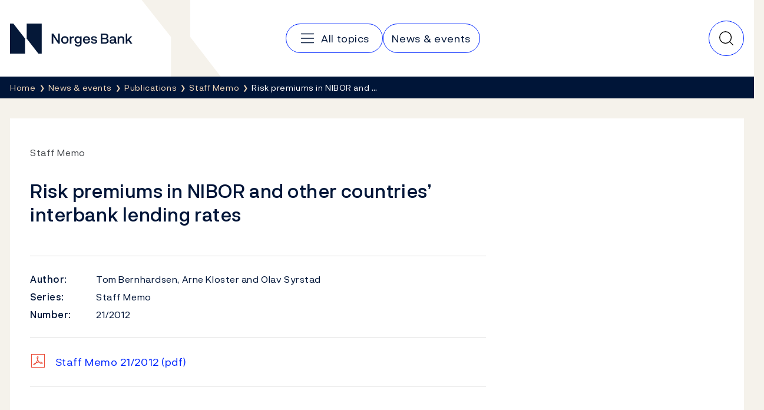

--- FILE ---
content_type: text/html; charset=utf-8
request_url: https://www.norges-bank.no/en/news-events/publications/Staff-Memo/2012/Staff-Memo-212012/
body_size: 7235
content:


<!DOCTYPE html>
<html lang="en" class="no-js">
    <head>
        <meta charset="utf-8">
        <meta http-equiv="X-UA-Compatible" content="IE=edge">

        

<meta charset="utf-8"/>
<meta name="robots" content="all">
<meta name="description" content="">
<meta name="viewport" content="width=device-width,height=device-height,shrink-to-fit=0">
<meta property="og:type" content="article">
<meta property="og:title" content="Risk premiums in NIBOR and other countries&#x2019; interbank lending rates">
<meta property="og:description" content="">
<meta property="og:url" content="https://www.norges-bank.no/en/news-events/publications/Staff-Memo/2012/Staff-Memo-212012/">
<meta property="og:locale" content="en">
<meta property="article:published_time" content="9/11/2012 2:00:00&#x202F;PM">
<meta property="article:author" content="Tom Bernhardsen, Arne Kloster and Olav Syrstad ">

        
    <meta name="pageid" content="79295" />


        
    


        <title>Risk premiums in NIBOR and other countries&#x2019; interbank lending rates</title>

        
    <script>(function (H) { H.className = H.className.replace(/\bno-js\b/, 'js') })(document.documentElement)</script>


        <link rel="preload" href="/Static/NorgesBank/Fonts/NorgesBank-Regular.woff2" as="font" type="font/woff2" crossOrigin="anonymous" />
        <link rel="preload" href="/Static/NorgesBank/Fonts/NorgesBank-Medium.woff2" as="font" type="font/woff2" crossOrigin="anonymous" />
        <link rel="preload" href="/Static/NorgesBank/Fonts/NorgesBank-Italic.woff2" as="font" type="font/woff2" crossOrigin="anonymous" />
        <link rel="preload" href="/Static/NorgesBank/Fonts/NorgesBank-Bold.woff2" as="font" type="font/woff2" crossOrigin="anonymous" />


<link href="/dist/norgesbank.a50c2a65.css" rel="stylesheet" />

<link rel="manifest" href="/Static/Favicons/site.webmanifest" />
<link rel="apple-touch-icon" sizes="180x180" href="/Static/Favicons/apple-touch-icon.png" />
<link rel="icon" type="image/png" sizes="32x32" href="/Static/Favicons/favicon-32x32.png" />
<link rel="icon" type="image/png" sizes="16x16" href="/Static/Favicons/favicon-16x16.png" />
<link rel="mask-icon" href="/Static/Favicons/safari-pinned-tab.svg" color="#051838" />
<meta name="msapplication-TileColor" content="#ffffff" />
<meta name="theme-color" content="#ffffff" />



        

<script>
    window.dataLayer = window.dataLayer || [];
    window.dataLayer = [{
        "gtm.whitelist": ['ga','google','ua','hjtc','cl','lcl'],
        "gtm.blacklist": ['html']
    }];
    
    function gtag(){ dataLayer.push(arguments); }
        
    gtag('consent', 'default', {
        'ad_storage': 'denied',
        'ad_user_data': 'denied',
        'ad_personalization': 'denied',
        'analytics_storage': 'denied',
        'wait_for_update': 500
    });

    gtag('set', 'ads_data_redaction', true);
</script>
<script>
    (function (w, d, s, l, i) {
        w[l] = w[l] || []; w[l].push({
            'gtm.start': new Date().getTime(), event: 'gtm.js'
        }); var f = d.getElementsByTagName(s)[0],
            j = d.createElement(s), dl = l != 'dataLayer' ? '&l=' + l : ''; j.async = true; j.src =
                'https://www.googletagmanager.com/gtm.js?id=' + i + dl; f.parentNode.insertBefore(j, f);
    })(window, document, 'script', 'dataLayer', 'GTM-WMMCQPF');
</script>

        

<script async id="CookieConsent" src="https://policy.app.cookieinformation.com/uc.js" data-culture="EN" type="text/javascript" data-consent-sharing-iframe-placement="body" data-gcm-version="2.0"></script>

        



        <link href="/dist/PublicationStart.6f48bdcc.css" rel="stylesheet" />
<link href="/dist/Header.9353aafb.css" rel="stylesheet" />
<link href="/dist/QuickSearch.4a5251c8.css" rel="stylesheet" />
<link href="/dist/BreadCrumb.be297605.css" rel="stylesheet" />
<script nonce="efec8fca-e2bb-4747-9ccf-6ff2cb8b47ac">
!function(T,l,y){var S=T.location,k="script",D="instrumentationKey",C="ingestionendpoint",I="disableExceptionTracking",E="ai.device.",b="toLowerCase",w="crossOrigin",N="POST",e="appInsightsSDK",t=y.name||"appInsights";(y.name||T[e])&&(T[e]=t);var n=T[t]||function(d){var g=!1,f=!1,m={initialize:!0,queue:[],sv:"5",version:2,config:d};function v(e,t){var n={},a="Browser";return n[E+"id"]=a[b](),n[E+"type"]=a,n["ai.operation.name"]=S&&S.pathname||"_unknown_",n["ai.internal.sdkVersion"]="javascript:snippet_"+(m.sv||m.version),{time:function(){var e=new Date;function t(e){var t=""+e;return 1===t.length&&(t="0"+t),t}return e.getUTCFullYear()+"-"+t(1+e.getUTCMonth())+"-"+t(e.getUTCDate())+"T"+t(e.getUTCHours())+":"+t(e.getUTCMinutes())+":"+t(e.getUTCSeconds())+"."+((e.getUTCMilliseconds()/1e3).toFixed(3)+"").slice(2,5)+"Z"}(),iKey:e,name:"Microsoft.ApplicationInsights."+e.replace(/-/g,"")+"."+t,sampleRate:100,tags:n,data:{baseData:{ver:2}}}}var h=d.url||y.src;if(h){function a(e){var t,n,a,i,r,o,s,c,u,p,l;g=!0,m.queue=[],f||(f=!0,t=h,s=function(){var e={},t=d.connectionString;if(t)for(var n=t.split(";"),a=0;a<n.length;a++){var i=n[a].split("=");2===i.length&&(e[i[0][b]()]=i[1])}if(!e[C]){var r=e.endpointsuffix,o=r?e.location:null;e[C]="https://"+(o?o+".":"")+"dc."+(r||"services.visualstudio.com")}return e}(),c=s[D]||d[D]||"",u=s[C],p=u?u+"/v2/track":d.endpointUrl,(l=[]).push((n="SDK LOAD Failure: Failed to load Application Insights SDK script (See stack for details)",a=t,i=p,(o=(r=v(c,"Exception")).data).baseType="ExceptionData",o.baseData.exceptions=[{typeName:"SDKLoadFailed",message:n.replace(/\./g,"-"),hasFullStack:!1,stack:n+"\nSnippet failed to load ["+a+"] -- Telemetry is disabled\nHelp Link: https://go.microsoft.com/fwlink/?linkid=2128109\nHost: "+(S&&S.pathname||"_unknown_")+"\nEndpoint: "+i,parsedStack:[]}],r)),l.push(function(e,t,n,a){var i=v(c,"Message"),r=i.data;r.baseType="MessageData";var o=r.baseData;return o.message='AI (Internal): 99 message:"'+("SDK LOAD Failure: Failed to load Application Insights SDK script (See stack for details) ("+n+")").replace(/\"/g,"")+'"',o.properties={endpoint:a},i}(0,0,t,p)),function(e,t){if(JSON){var n=T.fetch;if(n&&!y.useXhr)n(t,{method:N,body:JSON.stringify(e),mode:"cors"});else if(XMLHttpRequest){var a=new XMLHttpRequest;a.open(N,t),a.setRequestHeader("Content-type","application/json"),a.send(JSON.stringify(e))}}}(l,p))}function i(e,t){f||setTimeout(function(){!t&&m.core||a()},500)}var e=function(){var n=l.createElement(k);n.src=h;var e=y[w];return!e&&""!==e||"undefined"==n[w]||(n[w]=e),n.onload=i,n.onerror=a,n.onreadystatechange=function(e,t){"loaded"!==n.readyState&&"complete"!==n.readyState||i(0,t)},n}();y.ld<0?l.getElementsByTagName("head")[0].appendChild(e):setTimeout(function(){l.getElementsByTagName(k)[0].parentNode.appendChild(e)},y.ld||0)}try{m.cookie=l.cookie}catch(p){}function t(e){for(;e.length;)!function(t){m[t]=function(){var e=arguments;g||m.queue.push(function(){m[t].apply(m,e)})}}(e.pop())}var n="track",r="TrackPage",o="TrackEvent";t([n+"Event",n+"PageView",n+"Exception",n+"Trace",n+"DependencyData",n+"Metric",n+"PageViewPerformance","start"+r,"stop"+r,"start"+o,"stop"+o,"addTelemetryInitializer","setAuthenticatedUserContext","clearAuthenticatedUserContext","flush"]),m.SeverityLevel={Verbose:0,Information:1,Warning:2,Error:3,Critical:4};var s=(d.extensionConfig||{}).ApplicationInsightsAnalytics||{};if(!0!==d[I]&&!0!==s[I]){var c="onerror";t(["_"+c]);var u=T[c];T[c]=function(e,t,n,a,i){var r=u&&u(e,t,n,a,i);return!0!==r&&m["_"+c]({message:e,url:t,lineNumber:n,columnNumber:a,error:i}),r},d.autoExceptionInstrumented=!0}return m}(y.cfg);function a(){y.onInit&&y.onInit(n)}(T[t]=n).queue&&0===n.queue.length?(n.queue.push(a),n.trackPageView({})):a()}(window,document,{src: "https://js.monitor.azure.com/scripts/b/ai.2.gbl.min.js", crossOrigin: "anonymous", cfg: {disablePageUnloadEvents: ['unload'], instrumentationKey:'043fdb4a-7fcf-423e-9a5e-abf24c664350', disableCookiesUsage: false }});
</script>


        
        

        
        
    </head>
    <body>
    

<!-- Google Tag Manager (noscript) -->
<noscript>
    <iframe title="Google Tag Manager" src="https://www.googletagmanager.com/ns.html?id=GTM-WMMCQPF" height="0" width="0" class="hidden"></iframe>
</noscript>
<!-- End Google Tag Manager (noscript) -->

    <a class="skip-link no-print" href="#main-content">Skip to main content</a>

    





<header class="nb-global-head no-print">
    <div class="container">
        <h1 class="visually-hidden">Norges Bank</h1>
        <a href="/en/" id="logo" class="nb-global-head__logo">
            <span class="kbd-only-focus">
                <img src="/Static/NorgesBank/Vectors/norges-bank-logo.svg" alt="Norges Bank Home" width="252" height="45" />
            </span>
        </a>
        <div class="nb-global-head__content">
            <svg class="nb-global-head__illustration" aria-hidden="true" xmlns="http://www.w3.org/2000/svg" width="133" height="128" fill="none" viewBox="0 0 133 128">
                <path fill="#F5F2EB" d="m.533 0 48.948 61.886V128h83.203L81.721 61.886V0H.533Z" />
            </svg>

            <button type="button" id="mobileMenuToggler" class="mobile-menu-toggler" aria-expanded="false" aria-controls="mobileMenu" data-toggle aria-label="Main navigation">
                <svg xmlns="http://www.w3.org/2000/svg" width="30" height="30" fill="none" aria-hidden="true" viewBox="0 0 30 30">
                    <path stroke-linecap="round" stroke-linejoin="round" stroke-width="1.5" d="M4.688 15h20.625M4.688 7.5h20.625M4.688 22.5h20.625"></path>
                </svg>
            </button>
      
            <div class="nav-and-search" id="mobileMenu">
                <nav class="nav" aria-label="Main navigation">
                    <h2 class="visually-hidden">Main navigation</h2>
                        <a class="nav__item" href="/en/topics/">
                            <svg aria-hidden="true" width="30" height="30" viewBox="0 0 30 30" fill="none" xmlns="http://www.w3.org/2000/svg">
                                <path d="M4.6875 15H25.3125" stroke="currentColor" stroke-width="1.5" stroke-linecap="round" stroke-linejoin="round" />
                                <path d="M4.6875 7.5H25.3125" stroke="currentColor" stroke-width="1.5" stroke-linecap="round" stroke-linejoin="round" />
                                <path d="M4.6875 22.5H25.3125" stroke="currentColor" stroke-width="1.5" stroke-linecap="round" stroke-linejoin="round" />
                            </svg>
                            <span class="kbd-only-focus">All topics</span>
                        </a>
                        <a class="nav__item" href="/en/news-events/">
                            <span class="kbd-only-focus">News &amp; events</span>
                        </a>

                    <div class="utils small">
                    </div>
                </nav>
                <div class="utils">
                </div>
            </div>
                

<div class="nb-global-head__quick-search" id="epinova-node_e9ed1931-bf36-4a32-9d37-f85806721de4"></div>

        </div>
    </div>
</header>


<main id="main-content" class="page-content">


    <nav class="breadcrumb no-print" aria-label="Breadcrumb">
        <div class="container">
            <h2 class="visually-hidden">Breadcrumb</h2>
            <ul class="list-inline breadcrumb__list">

                        <li>
                            <a href="/en/" title="Home">
                                <span class="kbd-only-focus">Home</span>
                            </a>
                        </li>
                        <li>
                            <a href="/en/news-events/" title="News &amp; events">
                                <span class="kbd-only-focus">News &amp; events</span>
                            </a>
                        </li>
                        <li>
                            <a href="/en/news-events/publications/" title="Publications">
                                <span class="kbd-only-focus">Publications</span>
                            </a>
                        </li>
                        <li class="breadcrumb__item-visible-on-mobile">
                            <a href="/en/news-events/publications/Staff-Memo/" title="Staff Memo">
                                <span class="kbd-only-focus">Staff Memo</span>
                            </a>
                        </li>
                    <li title="Risk premiums in NIBOR and other countries&#x2019; interbank lending rates" class="breadcrumb__current">
                        <span class="kbd-only-focus">Risk premiums in NIBOR and &#x2026;</span>
                    </li>
            </ul>
        </div>
    </nav>

    


<div class="container">
    


    <noscript>
        
    <div class="warning-wrapper no-print">
        <div class="panel notification warning">
            <article class="row">
                <div class="col-sm-4 col-lg-3">
                    <div class="warning-icon" aria-hidden="true">!</div>
                    <h2 class="h4">Javascript is disabled</h2>
                </div>
                <div class="col-sm-8 col-lg-9">
                    
<p>Due to this, parts of the content on this site will not be displayed.</p>
                </div>
            </article>
        </div>
    </div>

    </noscript>

    

<div class="row">
    <div class="col-lg-12">
        <div class="panel" id="article">
            <div class="panel-body">
<div class='row'><div class='col-md-8'>
                <div class="article publication-start">
                    <div class="sup-title">Staff Memo</div>

                        <h1>Risk premiums in NIBOR and other countries’ interbank lending rates</h1>


                    <div class="publication-start__info">
                        
<dl class="micro-defs">
        <dt>Author: </dt>
        <dd>Tom Bernhardsen, Arne Kloster and Olav Syrstad </dd>
        <dt>Series: </dt>
        <dd>Staff Memo</dd>
        <dt>Number: </dt>
        <dd>21/2012</dd>
</dl>

    <div class="download-links">

                <p class="download-link">
                    <span class="file-icon pdf"></span>
                    <a href="/contentassets/94d6fbf603d64d24b6f21cefb69b98ff/staff_memo_2112.pdf?v=09032017123203">
                        Staff Memo 21/2012
                        <span class="file-type">
                            (pdf)
                        </span>
                    </a>
                </p>
    </div>

                    </div>

                </div>

</div></div>                <div class="row">

                    <div class="col-lg-8">
                        
    <div class="disclaimer">
        
<p>Staff Memos present reports and documentation written by staff members and affiliates of Norges Bank, the central bank of Norway. Views and conclusions expressed in Staff Memos should not be taken to represent the views of Norges Bank.</p>
<p>ISSN 1504-2596 (online)</p>
    </div>

                    </div>
                </div>
            </div>
        </div>

        <div class="large-desktop-only">
            

<div class="meta-container">
        <div class="meta">
            <span class="prop">Published</span> 11 September 2012 <span class="time">14:00</span>
        </div>
    <div class="print no-print">
        <button type="button" onclick="javascript:window.print()">
            Print
        </button>
    </div>
</div>
        </div>

        <div class="large-desktop-only">
                


<aside class="feedback">
    <div class="feedback__inner">
        <h2 class="feedback__heading" data-feedback-heading>
            Did you find what you were looking for?
            <button class="feedback__trigger" type="button" 
                aria-controls="feedback-e0cc70eb-350b-4c90-93d3-0c63e65b201e" aria-expanded="false" 
                data-feedback="/api/feedback/79295?language=en">
                Give us feedback
            </button>
        </h2>
        <div aria-live="polite">
            <div class="feedback__content" id="feedback-e0cc70eb-350b-4c90-93d3-0c63e65b201e" data-feedback-content></div>
            <div class="feedback__message" data-feedback-message>
                <p>Thank you for your feedback!</p>
            </div>
        </div>
    </div>
</aside>

        </div>
    </div>


    <div class="col-lg-12 md-and-down">
        

<div class="meta-container">
        <div class="meta">
            <span class="prop">Published</span> 11 September 2012 <span class="time">14:00</span>
        </div>
    <div class="print no-print">
        <button type="button" onclick="javascript:window.print()">
            Print
        </button>
    </div>
</div>
            


<aside class="feedback">
    <div class="feedback__inner">
        <h2 class="feedback__heading" data-feedback-heading>
            Did you find what you were looking for?
            <button class="feedback__trigger" type="button" 
                aria-controls="feedback-7015e738-247f-405b-94ab-71c6d16aafbb" aria-expanded="false" 
                data-feedback="/api/feedback/79295?language=en">
                Give us feedback
            </button>
        </h2>
        <div aria-live="polite">
            <div class="feedback__content" id="feedback-7015e738-247f-405b-94ab-71c6d16aafbb" data-feedback-content></div>
            <div class="feedback__message" data-feedback-message>
                <p>Thank you for your feedback!</p>
            </div>
        </div>
    </div>
</aside>

    </div>
</div>
</div>
</main>


<footer class="page-footer">
    <h2 class="sr-only">Footer</h2>
    <div class="page-footer__inner">
        <div class="container">
            <div class="page-footer__columns">
                    <section class="page-footer__column" data-mobile-collapsable>
                            <h3 class="page-footer__heading">
                                    <a href="/en/topics/">Topics</a>
                            </h3>
                        <button type="button" class="page-footer__toggler" aria-expanded="false" aria-controls="footer-column-0" data-mobile-collapsable-trigger>
                            <span>Topics</span>
                            <img src="/Static/NorgesBank/Vectors/close.svg" alt="" aria-hidden="true" />
                        </button>
                        <ul class="page-footer__items" id="footer-column-0">
                                <li class="page-footer__main-item">
                                    <a href="/en/topics/">Topics</a>
                                </li>
                                <li>
                                    <a href="/en/topics/monetary-policy/">Monetary policy</a>
                                </li>
                                <li>
                                    <a href="/en/topics/financial-stability/">Financial stability</a>
                                </li>
                                <li>
                                    <a href="/en/topics/notes-and-coins/">Notes and coins</a>
                                </li>
                                <li>
                                    <a href="/en/topics/liquidity-and-markets/">Liquidity and markets</a>
                                </li>
                                <li>
                                    <a href="/en/topics/statistics/">Statistics</a>
                                </li>
                                <li>
                                    <a href="/en/topics/Government-debt/">Government debt</a>
                                </li>
                                <li>
                                    <a href="/en/topics/Norges-Banks-settlement-system/">Norges Bank&#x27;s settlement system</a>
                                </li>
                                <li>
                                    <a href="/en/topics/about/">About the Bank</a>
                                </li>
                        </ul>
                    </section>
                    <section class="page-footer__column" data-mobile-collapsable>
                            <h3 class="page-footer__heading">
                                    <a href="/en/news-events/">News &amp; events</a>
                            </h3>
                        <button type="button" class="page-footer__toggler" aria-expanded="false" aria-controls="footer-column-1" data-mobile-collapsable-trigger>
                            <span>News &amp; events</span>
                            <img src="/Static/NorgesBank/Vectors/close.svg" alt="" aria-hidden="true" />
                        </button>
                        <ul class="page-footer__items" id="footer-column-1">
                                <li class="page-footer__main-item">
                                    <a href="/en/news-events/">News &amp; events</a>
                                </li>
                                <li>
                                    <a href="/en/news-events/news/?tab=newslist&amp;newstype=0&amp;year=0&amp;p=10">News</a>
                                </li>
                                <li>
                                    <a href="/en/news-events/publications/?tab=publication&amp;newstype=0&amp;year=0&amp;p=10">Publications</a>
                                </li>
                                <li>
                                    <a href="/en/news-events/calendar/?tab=calendar&amp;etype=0&amp;p=10">Calendar</a>
                                </li>
                                <li>
                                    <a href="/bankplassen/">Blog</a>
                                </li>
                                <li>
                                    <a href="https://video.norges-bank.no/" rel="noopener">Video</a>
                                </li>
                        </ul>
                    </section>
                    <section class="page-footer__column" data-mobile-collapsable>
                            <h3 class="page-footer__heading">
                                    <span>Norges Bank</span>
                            </h3>
                        <button type="button" class="page-footer__toggler" aria-expanded="false" aria-controls="footer-column-2" data-mobile-collapsable-trigger>
                            <span>Norges Bank</span>
                            <img src="/Static/NorgesBank/Vectors/close.svg" alt="" aria-hidden="true" />
                        </button>
                        <ul class="page-footer__items" id="footer-column-2">
                                <li>
                                    <a href="/en/contact/">Contact</a>
                                </li>
                                <li>
                                    <a href="/en/subscribe/">Subscribe</a>
                                </li>
                                <li>
                                    <a href="/en/topics/about/faq-about-norges-bank/">FAQ</a>
                                </li>
                                <li>
                                    <a href="/en/topics/about/Careers/">Careers</a>
                                </li>
                        </ul>
                    </section>
            </div>
            <nav class="page-footer__some">
                <h3 class="sr-only">Follow us:</h3>
                <ul>
                        <li>
                            <a href="https://www.facebook.com/sentralbanken/" target="_blank" rel="noopener" class="page-footer__some-item" aria-label="Follow us on Facebook">
                                <svg aria-hidden="true" width="32" height="32" viewBox="0 0 32 32" fill="none" xmlns="http://www.w3.org/2000/svg">
                                    <path d="M16 28C22.6274 28 28 22.6274 28 16C28 9.37258 22.6274 4 16 4C9.37258 4 4 9.37258 4 16C4 22.6274 9.37258 28 16 28Z" stroke="#F2DABB" stroke-width="1.5" stroke-linecap="round" stroke-linejoin="round" />
                                    <path d="M21 11H19C18.2044 11 17.4413 11.3161 16.8787 11.8787C16.3161 12.4413 16 13.2044 16 14V28" stroke="#F2DABB" stroke-width="1.5" stroke-linecap="round" stroke-linejoin="round" />
                                    <path d="M12 18H20" stroke="#F2DABB" stroke-width="1.5" stroke-linecap="round" stroke-linejoin="round" />
                                </svg>
                                <span>Facebook</span>
                            </a>
                        </li>
                        <li>
                            <a href="http://twitter.com/NorgesBank" target="_blank" rel="noopener" class="page-footer__some-item" aria-label="Follow us on X/Twitter">
                                <svg aria-hidden="true" width="28" height="28" viewBox="0 0 28 28" fill="none" xmlns="http://www.w3.org/2000/svg">
                                    <path d="M3 3L11.4707 15.349L3.17941 24.9537H5.01641L12.2821 16.5316L18.0594 24.9537H25L16.1501 12.053L23.9597 3H22.1283L15.3377 10.8671L9.94066 3H3ZM5.19357 4.15546H9.33246L22.8064 23.7982H18.6676L5.19357 4.15546Z" fill="#F2DABB" />
                                </svg>
                                <span>X/Twitter</span>
                            </a>
                        </li>
                        <li>
                            <a href="http://www.youtube.com/user/norgesbank" target="_blank" rel="noopener" class="page-footer__some-item" aria-label="Follow us on YouTube">
                                <svg aria-hidden="true" width="32" height="32" viewBox="0 0 32 32" fill="none" xmlns="http://www.w3.org/2000/svg">
                                    <path d="M20 16L14 12V20L20 16Z" stroke="#F2DABB" stroke-width="1.5" stroke-linecap="round" stroke-linejoin="round" />
                                    <path d="M3 16C3 19.7194 3.38427 21.9017 3.67638 23.0233C3.75447 23.3296 3.90442 23.6129 4.11382 23.8497C4.32322 24.0866 4.58603 24.2701 4.88049 24.3851C9.0651 25.9932 16 25.949 16 25.949C16 25.949 22.9348 25.9932 27.1195 24.3851C27.4139 24.2701 27.6767 24.0866 27.8861 23.8498C28.0955 23.6129 28.2455 23.3296 28.3236 23.0233C28.6157 21.9017 29 19.7194 29 16C29 12.2805 28.6157 10.0982 28.3236 8.97663C28.2455 8.67031 28.0956 8.387 27.8862 8.15018C27.6768 7.91336 27.414 7.72985 27.1195 7.61484C22.9349 6.00674 16 6.0509 16 6.0509C16 6.0509 9.06518 6.00675 4.88053 7.61482C4.58607 7.72983 4.32325 7.91334 4.11385 8.15016C3.90446 8.38698 3.7545 8.67029 3.67641 8.97661C3.38428 10.0982 3 12.2805 3 16Z" stroke="#F2DABB" stroke-width="1.5" stroke-linecap="round" stroke-linejoin="round" />
                                </svg>
                                <span>YouTube</span>
                            </a>
                        </li>
                        <li>
                            <a href="https://www.linkedin.com/company/norges-bank/" target="_blank" rel="noopener" class="page-footer__some-item" aria-label="Follow us on LinkedIn">
                                <svg aria-hidden="true" width="32" height="32" viewBox="0 0 32 32" fill="none" xmlns="http://www.w3.org/2000/svg">
                                    <path d="M26 5H6C5.44772 5 5 5.44772 5 6V26C5 26.5523 5.44772 27 6 27H26C26.5523 27 27 26.5523 27 26V6C27 5.44772 26.5523 5 26 5Z" stroke="#F2DABB" stroke-width="1.5" stroke-linecap="round" stroke-linejoin="round" />
                                    <path d="M15 14V22" stroke="#F2DABB" stroke-width="1.5" stroke-linecap="round" stroke-linejoin="round" />
                                    <path d="M11 14V22" stroke="#F2DABB" stroke-width="1.5" stroke-linecap="round" stroke-linejoin="round" />
                                    <path d="M15 17.5C15 16.5717 15.3687 15.6815 16.0251 15.0251C16.6815 14.3687 17.5717 14 18.5 14C19.4283 14 20.3185 14.3687 20.9749 15.0251C21.6313 15.6815 22 16.5717 22 17.5V22" stroke="#F2DABB" stroke-width="1.5" stroke-linecap="round" stroke-linejoin="round" />
                                    <path d="M11 11.25C11.6904 11.25 12.25 10.6904 12.25 10C12.25 9.30964 11.6904 8.75 11 8.75C10.3096 8.75 9.75 9.30964 9.75 10C9.75 10.6904 10.3096 11.25 11 11.25Z" fill="#F2DABB" />
                                </svg>
                                <span>LinkedIn</span>
                            </a>
                        </li>
                        <li>
                            <a href="/en/rss-feeds/" target="_blank" rel="noopener" class="page-footer__some-item" aria-label="Follow us on Rss">
                                <span>RSS</span>
                            </a>
                        </li>
                </ul>
            </nav>
        </div>
    </div>

        <div class="page-footer__links">
            <div class="container">
                <ul>
                        <li>
                            <a href="/en/Privacy-statement/">Privacy and cookies</a>
                        </li>
                        <li>
                            <a href="/en/disclaimer/">Disclaimer</a>
                        </li>
                        <li>
                            <a href="/en/fraud-and-scams/">Fraud and scams</a>
                        </li>
                </ul>
            </div>
        </div>
</footer>



    <script>window.WebComponents = window.WebComponents || [];
window.WebComponents.push(['epinova-node_e9ed1931-bf36-4a32-9d37-f85806721de4', 'React.QuickSearch', {"searchUrl":"/en/Search/","language":"en","minQueryLength":2,"suggestions":0,"resources":{"close":"Close","quickSearch":"Quick search","search":"Search"}}]);
</script>
    <script async src="/dist/7858.dc0353fc.js"></script><script async src="/dist/shared.40e2fe03.js"></script>
    <script async src="/dist/components.869fd07f.js"></script>
    
    
<script async src="/dist/404.12d0ec56.js"></script><script async src="/dist/7466.02d9f48f.js"></script><script async src="/dist/2727.35736c25.js"></script><script async src="/dist/norgesbank.1fbea739.js"></script>

    <input type="hidden" value="en" data-vue-culture />

    

    <script async src="/dist/runtime.5f77e5ab.js"></script>
<link href="/dist/Feedback.1790ff87.css" rel="stylesheet" />
<script async src="/dist/Feedback.1c1004e8.js"></script>





<script defer="defer" nonce="efec8fca-e2bb-4747-9ccf-6ff2cb8b47ac" src="/Util/Find/epi-util/find.js"></script>
<script nonce="efec8fca-e2bb-4747-9ccf-6ff2cb8b47ac">
document.addEventListener('DOMContentLoaded',function(){if(typeof FindApi === 'function'){var api = new FindApi();api.setApplicationUrl('/');api.setServiceApiBaseUrl('/find_v2/');api.processEventFromCurrentUri();api.bindWindowEvents();api.bindAClickEvent();api.sendBufferedEvents();}})
</script>

    
<script type="text/javascript">
    window.addEventListener('CookieInformationConsentGiven', function(event) {
        if (CookieInformation.getConsentGivenFor('cookie_cat_statistic')) {

            /*<![CDATA[*/
            (function () {
                var sz = document.createElement('script'); sz.type = 'text/javascript'; sz.async = true;
                sz.src = '//siteimproveanalytics.com/js/siteanalyze_6024671.js';
                var s = document.getElementsByTagName('script')[0]; s.parentNode.insertBefore(sz, s);
            })();
            /*]]>*/

        }
    }, false); 
</script>
    </body>
</html>

--- FILE ---
content_type: text/javascript
request_url: https://www.norges-bank.no/dist/norgesbank.1fbea739.js
body_size: -335
content:
"use strict";(self.webpackChunknorgesbank_web=self.webpackChunknorgesbank_web||[]).push([[9633],{6747:function(){}},function(n){var e=function(e){return n(n.s=e)};n.O(0,[404,7466,2727],(function(){return e(6747),e(2727)}));n.O()}]);